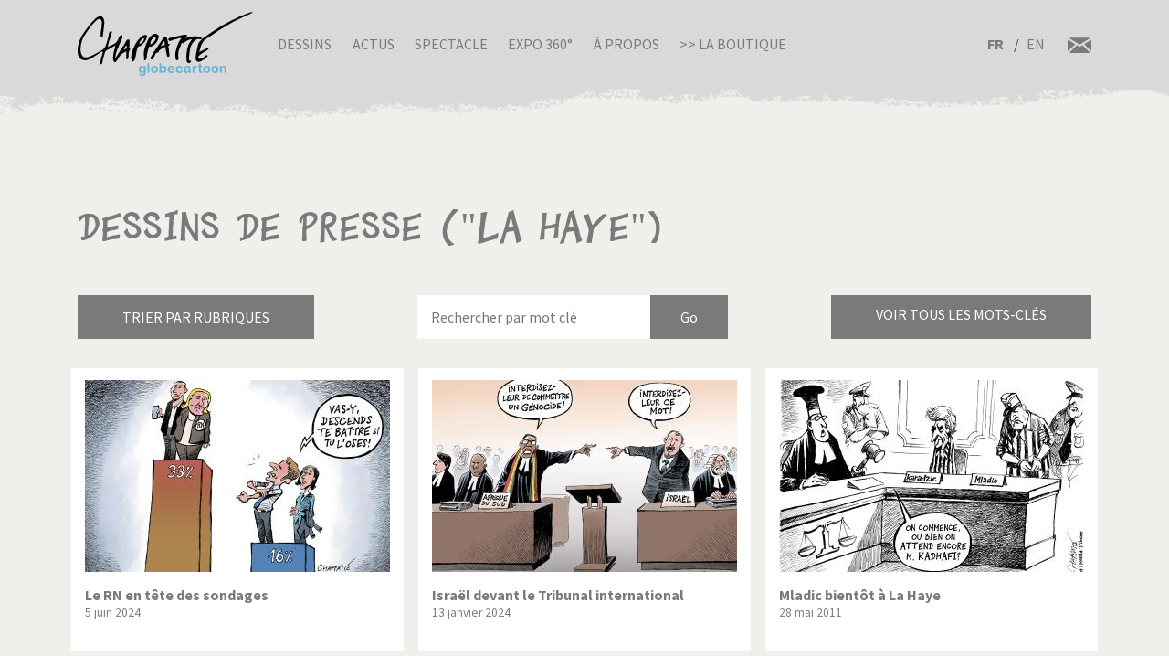

--- FILE ---
content_type: image/svg+xml
request_url: http://chappatte.com/themes/chappatte/img/logo/courriel.svg
body_size: 1400
content:
<svg xmlns="http://www.w3.org/2000/svg" width="592.48" height="379.25" viewBox="0 0 592.48 379.25"><defs><style>.cls-1{fill:#7a7a7a;}</style></defs><g id="Calque_2" data-name="Calque 2"><g id="Calque_1-2" data-name="Calque 1"><g id="Calque_2-2" data-name="Calque 2"><g id="Calque_1-2-2" data-name="Calque 1-2"><path class="cls-1" d="M592.48,313.4c-7.93,13.18-16.84,14.27-27.76,3.35L423.28,175.31c-10.49-10.55-9.4-19.71,3.36-27.64L567,60.48c11.59-7.2,18.79-5.55,25.5,6.65Z"/><path class="cls-1" d="M296.91,379.23H75.42a44.32,44.32,0,0,1-8.3-.54,14.1,14.1,0,0,1-8.85-23,43.27,43.27,0,0,1,3.85-4.27L216.55,197.22c8.85-8.91,14.28-9.52,25-2.87,14.7,9.21,29.47,18.31,44.05,27.64A18.31,18.31,0,0,0,307,222c14.95-9.58,30.08-18.79,45.15-28.07A16.48,16.48,0,0,1,375.4,196c.21.25.4.5.59.75l154.86,155a32.72,32.72,0,0,1,4.52,5.24,13.92,13.92,0,0,1-3.71,19.33,14.11,14.11,0,0,1-4.65,2,38.5,38.5,0,0,1-9.21.79Z"/><path class="cls-1" d="M296.49,0H515.6c12.2,0,17.94,3.23,19.95,10.92S534.39,23.62,524.08,30Q416.64,97.16,309.36,163.9a20.85,20.85,0,0,1-25,0Q176.16,96.18,67.67,28.93a17.4,17.4,0,0,1-10-12.2A13.61,13.61,0,0,1,68.49.78l.22,0A40.63,40.63,0,0,1,77.31,0Z"/><path class="cls-1" d="M0,190.38V75.31c0-6.9.85-13.12,7.51-16.91a16.9,16.9,0,0,1,18.3,2.26L166.15,148c12.57,7.81,13.67,17.33,3.3,27.76L28,317.3a45.2,45.2,0,0,1-4.76,4.21A14.33,14.33,0,0,1,.31,311.75a49.55,49.55,0,0,1,0-7.51Z"/></g></g></g></g></svg>